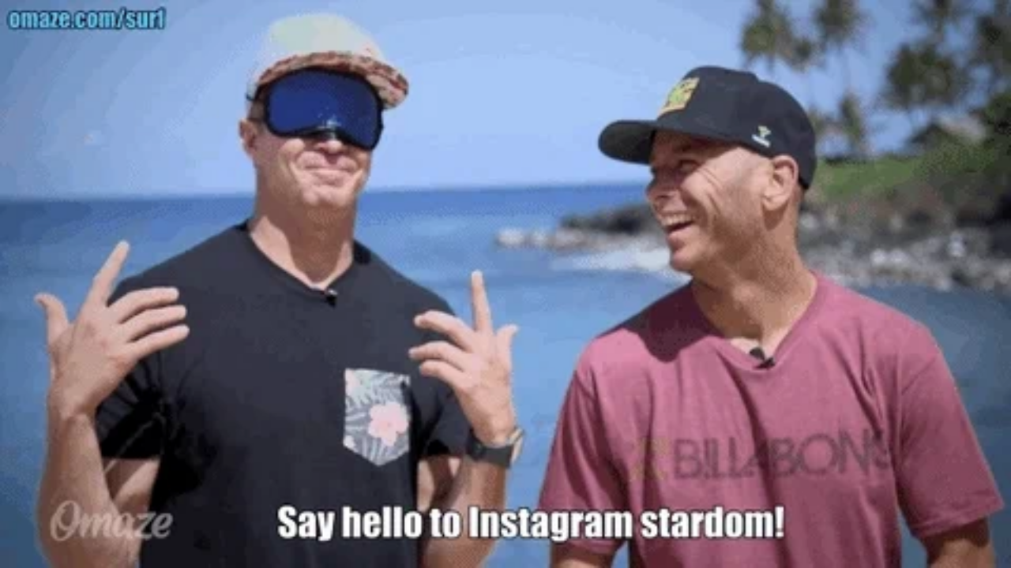

--- FILE ---
content_type: text/html
request_url: https://giphy.com/embed/l46ClGl2XgERl86XK
body_size: 2694
content:

<!DOCTYPE html>
<html>
    <head>
        <meta charset="utf-8" />
        <title>Shane Dorian Instagram GIF by Omaze - Find &amp; Share on GIPHY</title>
        
            <link rel="canonical" href="https://giphy.com/gifs/omaze-surf-maldives-l46ClGl2XgERl86XK" />
        
        <meta name="description" content="Discover &amp; share this Omaze GIF with everyone you know. GIPHY is how you search, share, discover, and create GIFs." />
        <meta name="author" content="GIPHY" />
        <meta name="keywords" content="Animated GIFs, GIFs, Giphy" />
        <meta name="alexaVerifyID" content="HMyPJIK-pLEheM5ACWFf6xvnA2U" />
        <meta name="viewport" content="width=device-width, initial-scale=1" />
        <meta name="robots" content="noindex, noimageindex, noai, noimageai" />
        <meta property="og:url" content="https://media2.giphy.com/media/v1.Y2lkPWRkYTI0ZDUwaDdyenZlOGlrOGFydHRmdzZlM2lnc3lrOXg5eXZ1YWxvMjl3eDEzbSZlcD12MV9pbnRlcm5hbF9naWZfYnlfaWQmY3Q9Zw/l46ClGl2XgERl86XK/giphy.gif" />
        <meta property="og:title" content="Shane Dorian Instagram GIF by Omaze - Find &amp; Share on GIPHY" />
        <meta property="og:description" content="Discover &amp; share this Omaze GIF with everyone you know. GIPHY is how you search, share, discover, and create GIFs." />
        <meta property="og:type" content="video.other" />
        <meta property="og:image" content="https://media2.giphy.com/media/v1.Y2lkPWRkYTI0ZDUwaDdyenZlOGlrOGFydHRmdzZlM2lnc3lrOXg5eXZ1YWxvMjl3eDEzbSZlcD12MV9pbnRlcm5hbF9naWZfYnlfaWQmY3Q9Zw/l46ClGl2XgERl86XK/200.gif" />
        <meta property="og:site_name" content="GIPHY" />
        <meta property="fb:app_id" content="406655189415060" />
        <meta name="twitter:card" value="player" />
        <meta name="twitter:title" value="Shane Dorian Instagram GIF by Omaze - Find &amp; Share on GIPHY" />
        <meta name="twitter:description" value="Discover &amp; share this Omaze GIF with everyone you know. GIPHY is how you search, share, discover, and create GIFs." />
        <meta name="twitter:image" value="https://media2.giphy.com/media/v1.Y2lkPWRkYTI0ZDUwaDdyenZlOGlrOGFydHRmdzZlM2lnc3lrOXg5eXZ1YWxvMjl3eDEzbSZlcD12MV9pbnRlcm5hbF9naWZfYnlfaWQmY3Q9Zw/l46ClGl2XgERl86XK/giphy_s.gif" />
        <meta name="twitter:site" value="@giphy" />
        <style type="text/css">
            html,
            body {
                height: 100%;
            }

            body {
                margin: 0;
                padding: 0;
            }

            .embed {
                background: no-repeat url('https://media2.giphy.com/media/v1.Y2lkPWRkYTI0ZDUwaDdyenZlOGlrOGFydHRmdzZlM2lnc3lrOXg5eXZ1YWxvMjl3eDEzbSZlcD12MV9pbnRlcm5hbF9naWZfYnlfaWQmY3Q9Zw/l46ClGl2XgERl86XK/200w_s.gif') center center;
                background-size: contain;
                height: 100%;
                width: 100%;
            }
        </style>
    </head>
    <!-- Google Tag Manager -->
    <script>
        ;(function (w, d, s, l, i) {
            w[l] = w[l] || []
            w[l].push({ 'gtm.start': new Date().getTime(), event: 'gtm.js' })
            var f = d.getElementsByTagName(s)[0],
                j = d.createElement(s),
                dl = l != 'dataLayer' ? '&l=' + l : ''
            j.async = true
            j.src = 'https://www.googletagmanager.com/gtm.js?id=' + i + dl
            f.parentNode.insertBefore(j, f)
        })(window, document, 'script', 'dataLayer', 'GTM-WJSSCWX')
    </script>
    <!-- End Google Tag Manager -->

    <script async src="https://www.googletagmanager.com/gtag/js?id=G-VNYPEBL4PG"></script>

    <body>
        <!-- Google Tag Manager (noscript) -->
        <noscript
            ><iframe
                src="https://www.googletagmanager.com/ns.html?id=GTM-WJSSCWX"
                height="0"
                width="0"
                style="display: none; visibility: hidden"
            ></iframe
        ></noscript>
        <!-- End Google Tag Manager (noscript) -->

        <div class="embed"></div>
        <script>
            window.GIPHY_FE_EMBED_KEY = 'eDs1NYmCVgdHvI1x0nitWd5ClhDWMpRE'
            window.GIPHY_API_URL = 'https://api.giphy.com/v1/'
            window.GIPHY_PINGBACK_URL = 'https://pingback.giphy.com'
        </script>
        <script src="/static/dist/runtime.a9eab25a.bundle.js"></script> <script src="/static/dist/gifEmbed.80980e8d.bundle.js"></script>
        <script>
            var Giphy = Giphy || {};
            if (Giphy.renderGifEmbed) {
                Giphy.renderGifEmbed(document.querySelector('.embed'), {
                    gif: {"id": "l46ClGl2XgERl86XK", "title": "Shane Dorian Instagram GIF by Omaze", "images": {"looping": {"width": 480, "height": 270, "mp4": "https://media2.giphy.com/media/v1.Y2lkPWRkYTI0ZDUwaDdyenZlOGlrOGFydHRmdzZlM2lnc3lrOXg5eXZ1YWxvMjl3eDEzbSZlcD12MV9pbnRlcm5hbF9naWZfYnlfaWQmY3Q9Zw/l46ClGl2XgERl86XK/giphy-loop.mp4", "mp4_size": 2145320}, "source": {"url": "https://media2.giphy.com/media/v1.Y2lkPWRkYTI0ZDUwaDdyenZlOGlrOGFydHRmdzZlM2lnc3lrOXg5eXZ1YWxvMjl3eDEzbSZlcD12MV9pbnRlcm5hbF9naWZfYnlfaWQmY3Q9Zw/l46ClGl2XgERl86XK/source.gif", "width": 650, "height": 366, "size": 2250700}, "downsized": {"url": "https://media2.giphy.com/media/v1.Y2lkPWRkYTI0ZDUwaDdyenZlOGlrOGFydHRmdzZlM2lnc3lrOXg5eXZ1YWxvMjl3eDEzbSZlcD12MV9pbnRlcm5hbF9naWZfYnlfaWQmY3Q9Zw/l46ClGl2XgERl86XK/giphy.gif", "width": 480, "height": 270, "size": 1190260}, "downsized_large": {"url": "https://media2.giphy.com/media/v1.Y2lkPWRkYTI0ZDUwaDdyenZlOGlrOGFydHRmdzZlM2lnc3lrOXg5eXZ1YWxvMjl3eDEzbSZlcD12MV9pbnRlcm5hbF9naWZfYnlfaWQmY3Q9Zw/l46ClGl2XgERl86XK/giphy.gif", "width": 480, "height": 270, "size": 1190260}, "downsized_medium": {"url": "https://media2.giphy.com/media/v1.Y2lkPWRkYTI0ZDUwaDdyenZlOGlrOGFydHRmdzZlM2lnc3lrOXg5eXZ1YWxvMjl3eDEzbSZlcD12MV9pbnRlcm5hbF9naWZfYnlfaWQmY3Q9Zw/l46ClGl2XgERl86XK/giphy.gif", "width": 480, "height": 270, "size": 1190260}, "downsized_small": {"width": 362, "height": 204, "mp4": "https://media2.giphy.com/media/v1.Y2lkPWRkYTI0ZDUwaDdyenZlOGlrOGFydHRmdzZlM2lnc3lrOXg5eXZ1YWxvMjl3eDEzbSZlcD12MV9pbnRlcm5hbF9naWZfYnlfaWQmY3Q9Zw/l46ClGl2XgERl86XK/giphy-downsized-small.mp4", "mp4_size": 72390}, "downsized_still": {"url": "https://media2.giphy.com/media/v1.Y2lkPWRkYTI0ZDUwaDdyenZlOGlrOGFydHRmdzZlM2lnc3lrOXg5eXZ1YWxvMjl3eDEzbSZlcD12MV9pbnRlcm5hbF9naWZfYnlfaWQmY3Q9Zw/l46ClGl2XgERl86XK/giphy_s.gif", "width": 480, "height": 270, "size": 1190260}, "fixed_height": {"url": "https://media2.giphy.com/media/v1.Y2lkPWRkYTI0ZDUwaDdyenZlOGlrOGFydHRmdzZlM2lnc3lrOXg5eXZ1YWxvMjl3eDEzbSZlcD12MV9pbnRlcm5hbF9naWZfYnlfaWQmY3Q9Zw/l46ClGl2XgERl86XK/200.gif", "width": 356, "height": 200, "size": 612421, "mp4": "https://media2.giphy.com/media/v1.Y2lkPWRkYTI0ZDUwaDdyenZlOGlrOGFydHRmdzZlM2lnc3lrOXg5eXZ1YWxvMjl3eDEzbSZlcD12MV9pbnRlcm5hbF9naWZfYnlfaWQmY3Q9Zw/l46ClGl2XgERl86XK/200.mp4", "mp4_size": 128854, "webp": "https://media2.giphy.com/media/v1.Y2lkPWRkYTI0ZDUwaDdyenZlOGlrOGFydHRmdzZlM2lnc3lrOXg5eXZ1YWxvMjl3eDEzbSZlcD12MV9pbnRlcm5hbF9naWZfYnlfaWQmY3Q9Zw/l46ClGl2XgERl86XK/200.webp", "webp_size": 311600}, "fixed_height_downsampled": {"url": "https://media2.giphy.com/media/v1.Y2lkPWRkYTI0ZDUwaDdyenZlOGlrOGFydHRmdzZlM2lnc3lrOXg5eXZ1YWxvMjl3eDEzbSZlcD12MV9pbnRlcm5hbF9naWZfYnlfaWQmY3Q9Zw/l46ClGl2XgERl86XK/200_d.gif", "width": 356, "height": 200, "size": 180456, "webp": "https://media2.giphy.com/media/v1.Y2lkPWRkYTI0ZDUwaDdyenZlOGlrOGFydHRmdzZlM2lnc3lrOXg5eXZ1YWxvMjl3eDEzbSZlcD12MV9pbnRlcm5hbF9naWZfYnlfaWQmY3Q9Zw/l46ClGl2XgERl86XK/200_d.webp", "webp_size": 112654}, "fixed_height_small": {"url": "https://media2.giphy.com/media/v1.Y2lkPWRkYTI0ZDUwaDdyenZlOGlrOGFydHRmdzZlM2lnc3lrOXg5eXZ1YWxvMjl3eDEzbSZlcD12MV9pbnRlcm5hbF9naWZfYnlfaWQmY3Q9Zw/l46ClGl2XgERl86XK/100.gif", "width": 178, "height": 100, "size": 219242, "mp4": "https://media2.giphy.com/media/v1.Y2lkPWRkYTI0ZDUwaDdyenZlOGlrOGFydHRmdzZlM2lnc3lrOXg5eXZ1YWxvMjl3eDEzbSZlcD12MV9pbnRlcm5hbF9naWZfYnlfaWQmY3Q9Zw/l46ClGl2XgERl86XK/100.mp4", "mp4_size": 47799, "webp": "https://media2.giphy.com/media/v1.Y2lkPWRkYTI0ZDUwaDdyenZlOGlrOGFydHRmdzZlM2lnc3lrOXg5eXZ1YWxvMjl3eDEzbSZlcD12MV9pbnRlcm5hbF9naWZfYnlfaWQmY3Q9Zw/l46ClGl2XgERl86XK/100.webp", "webp_size": 120368}, "fixed_height_small_still": {"url": "https://media2.giphy.com/media/v1.Y2lkPWRkYTI0ZDUwaDdyenZlOGlrOGFydHRmdzZlM2lnc3lrOXg5eXZ1YWxvMjl3eDEzbSZlcD12MV9pbnRlcm5hbF9naWZfYnlfaWQmY3Q9Zw/l46ClGl2XgERl86XK/100_s.gif", "width": 178, "height": 100, "size": 10765}, "fixed_height_still": {"url": "https://media2.giphy.com/media/v1.Y2lkPWRkYTI0ZDUwaDdyenZlOGlrOGFydHRmdzZlM2lnc3lrOXg5eXZ1YWxvMjl3eDEzbSZlcD12MV9pbnRlcm5hbF9naWZfYnlfaWQmY3Q9Zw/l46ClGl2XgERl86XK/200_s.gif", "width": 356, "height": 200, "size": 26790}, "fixed_width": {"url": "https://media2.giphy.com/media/v1.Y2lkPWRkYTI0ZDUwaDdyenZlOGlrOGFydHRmdzZlM2lnc3lrOXg5eXZ1YWxvMjl3eDEzbSZlcD12MV9pbnRlcm5hbF9naWZfYnlfaWQmY3Q9Zw/l46ClGl2XgERl86XK/200w.gif", "width": 200, "height": 113, "size": 255323, "mp4": "https://media2.giphy.com/media/v1.Y2lkPWRkYTI0ZDUwaDdyenZlOGlrOGFydHRmdzZlM2lnc3lrOXg5eXZ1YWxvMjl3eDEzbSZlcD12MV9pbnRlcm5hbF9naWZfYnlfaWQmY3Q9Zw/l46ClGl2XgERl86XK/200w.mp4", "mp4_size": 53960, "webp": "https://media2.giphy.com/media/v1.Y2lkPWRkYTI0ZDUwaDdyenZlOGlrOGFydHRmdzZlM2lnc3lrOXg5eXZ1YWxvMjl3eDEzbSZlcD12MV9pbnRlcm5hbF9naWZfYnlfaWQmY3Q9Zw/l46ClGl2XgERl86XK/200w.webp", "webp_size": 135512}, "fixed_width_downsampled": {"url": "https://media2.giphy.com/media/v1.Y2lkPWRkYTI0ZDUwaDdyenZlOGlrOGFydHRmdzZlM2lnc3lrOXg5eXZ1YWxvMjl3eDEzbSZlcD12MV9pbnRlcm5hbF9naWZfYnlfaWQmY3Q9Zw/l46ClGl2XgERl86XK/200w_d.gif", "width": 200, "height": 113, "size": 80439, "webp": "https://media2.giphy.com/media/v1.Y2lkPWRkYTI0ZDUwaDdyenZlOGlrOGFydHRmdzZlM2lnc3lrOXg5eXZ1YWxvMjl3eDEzbSZlcD12MV9pbnRlcm5hbF9naWZfYnlfaWQmY3Q9Zw/l46ClGl2XgERl86XK/200w_d.webp", "webp_size": 44062}, "fixed_width_small": {"url": "https://media2.giphy.com/media/v1.Y2lkPWRkYTI0ZDUwaDdyenZlOGlrOGFydHRmdzZlM2lnc3lrOXg5eXZ1YWxvMjl3eDEzbSZlcD12MV9pbnRlcm5hbF9naWZfYnlfaWQmY3Q9Zw/l46ClGl2XgERl86XK/100w.gif", "width": 100, "height": 57, "size": 77355, "mp4": "https://media2.giphy.com/media/v1.Y2lkPWRkYTI0ZDUwaDdyenZlOGlrOGFydHRmdzZlM2lnc3lrOXg5eXZ1YWxvMjl3eDEzbSZlcD12MV9pbnRlcm5hbF9naWZfYnlfaWQmY3Q9Zw/l46ClGl2XgERl86XK/100w.mp4", "mp4_size": 20818, "webp": "https://media2.giphy.com/media/v1.Y2lkPWRkYTI0ZDUwaDdyenZlOGlrOGFydHRmdzZlM2lnc3lrOXg5eXZ1YWxvMjl3eDEzbSZlcD12MV9pbnRlcm5hbF9naWZfYnlfaWQmY3Q9Zw/l46ClGl2XgERl86XK/100w.webp", "webp_size": 53968}, "fixed_width_small_still": {"url": "https://media2.giphy.com/media/v1.Y2lkPWRkYTI0ZDUwaDdyenZlOGlrOGFydHRmdzZlM2lnc3lrOXg5eXZ1YWxvMjl3eDEzbSZlcD12MV9pbnRlcm5hbF9naWZfYnlfaWQmY3Q9Zw/l46ClGl2XgERl86XK/100w_s.gif", "width": 100, "height": 57, "size": 4346}, "fixed_width_still": {"url": "https://media2.giphy.com/media/v1.Y2lkPWRkYTI0ZDUwaDdyenZlOGlrOGFydHRmdzZlM2lnc3lrOXg5eXZ1YWxvMjl3eDEzbSZlcD12MV9pbnRlcm5hbF9naWZfYnlfaWQmY3Q9Zw/l46ClGl2XgERl86XK/200w_s.gif", "width": 200, "height": 113, "size": 13504}, "original": {"url": "https://media2.giphy.com/media/v1.Y2lkPWRkYTI0ZDUwaDdyenZlOGlrOGFydHRmdzZlM2lnc3lrOXg5eXZ1YWxvMjl3eDEzbSZlcD12MV9pbnRlcm5hbF9naWZfYnlfaWQmY3Q9Zw/l46ClGl2XgERl86XK/giphy.gif", "width": 480, "height": 270, "size": 1190260, "frames": 24, "hash": "5461567d7909eb88486577ad3d844573", "mp4": "https://media2.giphy.com/media/v1.Y2lkPWRkYTI0ZDUwaDdyenZlOGlrOGFydHRmdzZlM2lnc3lrOXg5eXZ1YWxvMjl3eDEzbSZlcD12MV9pbnRlcm5hbF9naWZfYnlfaWQmY3Q9Zw/l46ClGl2XgERl86XK/giphy.mp4", "mp4_size": 224069, "webp": "https://media2.giphy.com/media/v1.Y2lkPWRkYTI0ZDUwaDdyenZlOGlrOGFydHRmdzZlM2lnc3lrOXg5eXZ1YWxvMjl3eDEzbSZlcD12MV9pbnRlcm5hbF9naWZfYnlfaWQmY3Q9Zw/l46ClGl2XgERl86XK/giphy.webp", "webp_size": 508750}, "original_mp4": {"width": 480, "height": 270, "mp4": "https://media2.giphy.com/media/v1.Y2lkPWRkYTI0ZDUwaDdyenZlOGlrOGFydHRmdzZlM2lnc3lrOXg5eXZ1YWxvMjl3eDEzbSZlcD12MV9pbnRlcm5hbF9naWZfYnlfaWQmY3Q9Zw/l46ClGl2XgERl86XK/giphy.mp4", "mp4_size": 224069}, "original_still": {"url": "https://media2.giphy.com/media/v1.Y2lkPWRkYTI0ZDUwaDdyenZlOGlrOGFydHRmdzZlM2lnc3lrOXg5eXZ1YWxvMjl3eDEzbSZlcD12MV9pbnRlcm5hbF9naWZfYnlfaWQmY3Q9Zw/l46ClGl2XgERl86XK/giphy_s.gif", "width": 480, "height": 270, "size": 67207}, "preview": {"width": 320, "height": 180, "mp4": "https://media2.giphy.com/media/v1.Y2lkPWRkYTI0ZDUwaDdyenZlOGlrOGFydHRmdzZlM2lnc3lrOXg5eXZ1YWxvMjl3eDEzbSZlcD12MV9pbnRlcm5hbF9naWZfYnlfaWQmY3Q9Zw/l46ClGl2XgERl86XK/giphy-preview.mp4", "mp4_size": 41490}, "preview_gif": {"url": "https://media2.giphy.com/media/v1.Y2lkPWRkYTI0ZDUwaDdyenZlOGlrOGFydHRmdzZlM2lnc3lrOXg5eXZ1YWxvMjl3eDEzbSZlcD12MV9pbnRlcm5hbF9naWZfYnlfaWQmY3Q9Zw/l46ClGl2XgERl86XK/giphy-preview.gif", "width": 114, "height": 64, "size": 49521}, "preview_webp": {"url": "https://media2.giphy.com/media/v1.Y2lkPWRkYTI0ZDUwaDdyenZlOGlrOGFydHRmdzZlM2lnc3lrOXg5eXZ1YWxvMjl3eDEzbSZlcD12MV9pbnRlcm5hbF9naWZfYnlfaWQmY3Q9Zw/l46ClGl2XgERl86XK/giphy-preview.webp", "width": 178, "height": 100, "size": 45476}}, "is_video": false, "tags": [], "cta": {"text": "", "link": ""}, "featured_tags": [], "embed_url": "https://giphy.com/embed/l46ClGl2XgERl86XK", "relative_url": "/gifs/omaze-surf-maldives-l46ClGl2XgERl86XK", "type": "gif", "index_id": 14813800, "slug": "omaze-surf-maldives-l46ClGl2XgERl86XK", "url": "https://giphy.com/gifs/omaze-surf-maldives-l46ClGl2XgERl86XK", "short_url": null, "bitly_url": null, "username": "omaze", "rating": "pg", "source_image_url": null, "source_post_url": "omaze.com/maldives", "source_content_url": null, "source_tld": "", "source_domain": null, "source_caption": "", "source_body": null, "has_attribution": false, "is_hidden": false, "is_removed": false, "is_community": false, "is_anonymous": false, "is_featured": false, "is_realtime": false, "is_indexable": null, "is_sticker": false, "is_preserve_size": null, "is_trending": false, "gps_no_trend": false, "create_datetime": null, "update_datetime": null, "trending_datetime": null, "external_media": null, "import_type": null, "user": {"id": 175236, "username": "omaze", "avatar_url": "https://media.giphy.com/avatars/omaze/ecZVW79xrHJX.png", "display_name": "Omaze", "user_type": "partner", "twitter": "@omaze", "is_public": true, "is_verified": false, "is_freelance": false, "is_community": false, "is_upgraded": true, "is_partner_or_artist": true, "suppress_chrome": false, "website_url": "", "twitter_url": "https://twitter.com/omaze", "facebook_url": "http://facebook.com/omazeworld", "instagram_url": "https://instagram.com/omazeworld", "tumblr_url": "", "tiktok_url": "", "youtube_url": "", "attribution_display_name": "Omaze", "disable_freelance_popup": false, "name": "Omaze", "about_bio": "Omaze offers once-in-a-lifetime experiences that benefit charitable causes.", "description": "Omaze offers once-in-a-lifetime experiences that benefit charitable causes.", "profile_url": "https://giphy.com/omaze"}, "alt_text": ""},
                    autoPlay: "",
                    hideVideo: false,
                    isTwitter: false,
                    trackingQueryString: 'utm_source=iframe&utm_medium=embed&utm_campaign=Embeds&utm_term='
                })
            }
        </script>
    </body>
</html>
